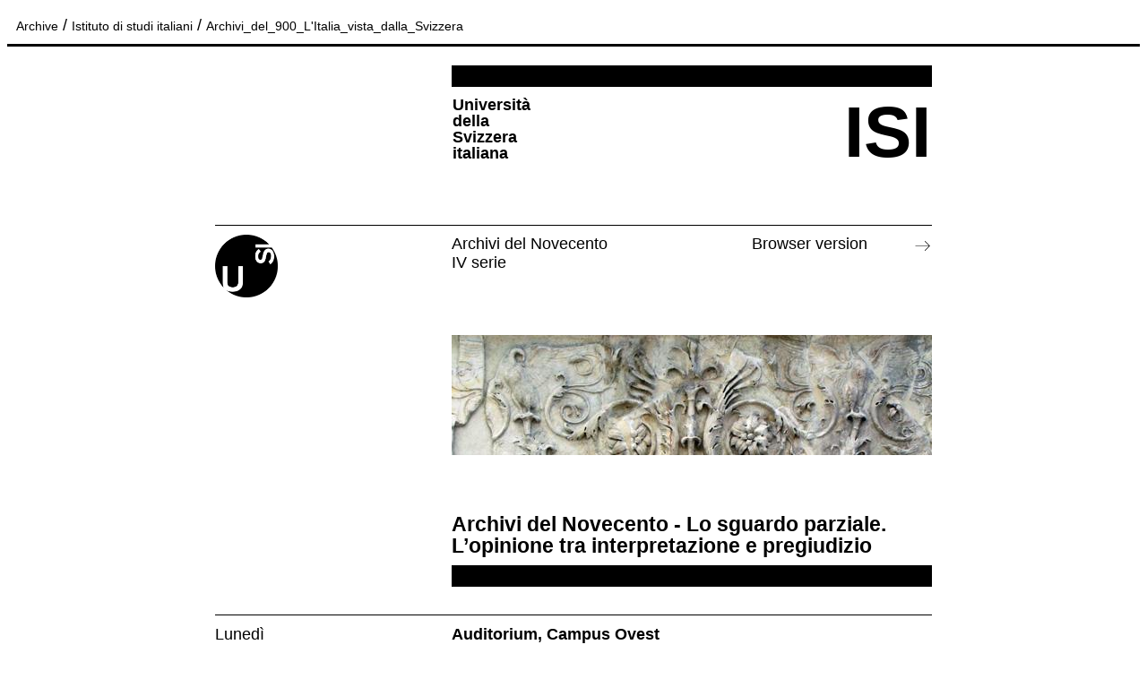

--- FILE ---
content_type: text/html; charset=UTF-8
request_url: https://newsletter.usi.ch/published/Archivi_del_900_L'Italia_vista_dalla_Svizzera.html
body_size: 29452
content:
<!DOCTYPE html PUBLIC "-//W3C//DTD XHTML 1.0 Strict//EN" "http://www.w3.org/TR/xhtml1/DTD/xhtml1-strict.dtd">
<div style="padding:10px; border-bottom-width: 3px; border-bottom-style: solid; margin-bottom: 20px;"><a href="https://newsletter.usi.ch/archive" style="color: black;font-size: 14px;text-decoration: none;">Archive</a> / <a style="color: black;font-size: 14px;text-decoration: none;" href="https://newsletter.usi.ch/ns_published/it/5">Istituto di studi italiani</a> / <a style="color: black;font-size: 14px;text-decoration: none;" href="https://newsletter.usi.ch/published/Archivi_del_900_L'Italia_vista_dalla_Svizzera.html%20">Archivi_del_900_L'Italia_vista_dalla_Svizzera</a></div><?xml encoding="UTF-8"><html class="no-js" lang="en"><head style="font-family: Arial; font-size: 18px"><meta charset="utf-8" style="font-family: Arial; font-size: 18px"><meta http-equiv="x-ua-compatible" content="ie=edge" style="font-family: Arial; font-size: 18px"><meta name="viewport" content="width=device-width,initial-scale=1" style="font-family: Arial; font-size: 18px"><title style="font-family: Arial; font-size: 18px">USI - Email</title><style style="font-family: Arial; font-size: 18px">@media screen and (max-width:63.9375em) {
  .line_on_top {
    border-top-width: 1px;
  }
}

@media screen and (max-width:480px) {
  .usi_text {
    font-size: 14px !important;
    line-height: 16px !important;
  }
  .main_title {
    font-size: 65px !important;
    line-height: 65px !important;
  }
  .main_title.small {
    font-size: 35px !important;
    line-height: 35px !important;
  }
  .hide-for-small-only {
    display: none !important;
  }
  .show-for-small-only {
    display: inline !important;
  }
  .footer .social_links td {
    display: table-cell;
  }
  td.acapo {
    display: block;
  }
  .calendar td.left_column,.news_item .left_column {
    width: 100% !important;
  }
  .footer td.acapo {
    padding-right: 10px;
    padding-left: 10px;
  }
  .full_width {
    width: auto !important;
  }
  .left_img {
    border-top-width: 0 !important;
    padding: 0 !important;
  }
  .padding-top-10-small {
    padding-top: 10px;
  }
  .newsletter_number_and_menu .full_width {
    display: block;
    width: 100% !important;
  }
  .newsletter_number_and_menu div {
    display: inline;
  }
}


@media screen and (max-width:79.9375em) {
  .left_img {
    border-top-width: 1px;
  }
}


@media screen and (max-width:79.9375em) {
  .news_body {
    border-top-width: 1px;
  }
}


@media screen and (max-width:79.9375em) {
  .event_body {
    border-top-width: 1px;
  }
}
</style><script src="https://www.googletagmanager.com/gtag/js?id=UA-31887071-2" async></script><script type="application/javascript">
      window.dataLayer = window.dataLayer || [];
      function gtag(){dataLayer.push(arguments);}
      gtag('js', new Date());
      gtag('config', 'UA-31887071-2');
      </script></head><body class="newsletter" style="font-family: Arial; font-size: 18px"><table width="100%" cellspacing="0" border="0" style="border: 0; border-collapse: collapse; font-family: Arial; font-size: 18px; vertical-align: top"><tr style="font-family: Arial; font-size: 18px"><td style="border: 0; font-family: Arial; font-size: 18px; vertical-align: top"></td><td width="800" style="border: 0; font-family: Arial; font-size: 18px; vertical-align: top">
              <div class="header" style="font-family: Arial; font-size: 18px;"><table border="0" style="border: 0; border-collapse: collapse; font-family: Arial; font-size: 18px; vertical-align: top; width: 100%;" cellpadding="0" cellspacing="0"><tbody><tr style="font-family: Arial; font-size: 18px;"><td id="td_logo_up2" class="left_column hide-for-small-only" style="border: 0; font-family: Arial; font-size: 18px; vertical-align: top; width: 33%;">&nbsp;</td><td class="right_column" style="border: 0; font-family: Arial; font-size: 18px; vertical-align: top; width: auto;"><div class="black_bar_xl_2" style="font-family: Arial; font-size: 18px;"><div class="black_bar_xl" style="background-color: #000; font-family: Arial; font-size: 18px; height: 24px; line-height: 24px; margin-bottom: 10px; mso-line-height-rule: exactly;">&nbsp;</div><table border="0" style="border: 0; border-collapse: collapse; font-family: Arial; font-size: 18px; vertical-align: top; width: 100%;"><tbody><tr style="font-family: Arial; font-size: 18px;"><td id="usi-text-header2" align="left" style="border: 0; font-family: Arial; font-size: 18px; vertical-align: top; width: 25%;"><div class="usi_text f-xs" style="font-family: Arial; font-size: 18px; font-weight: 600; line-height: 18px;">Universit&agrave;<br style="font-family: Arial; font-size: 18px;">della<br style="font-family: Arial; font-size: 18px;">Svizzera<br style="font-family: Arial; font-size: 18px;">italiana</div></td><td id="td-title-header2" align="right" style="border: 0; font-family: Arial; font-size: 18px; vertical-align: top; width: auto;"><div id="title-header2" class="main_title" style="font-family: Arial; font-size: 80px; font-weight: 700; line-height: 80px; mso-line-height-rule: exactly;">ISI</div></td></tr><tr style="font-family: Arial; font-size: 18px;"><td height="60" style="border: 0; font-family: Arial; font-size: 18px; vertical-align: top;">&nbsp;</td></tr></tbody></table></div></td></tr></tbody></table><div class="line_on_top" style="border-top-style: solid; border-top-width: 1px; font-family: Arial; font-size: 18px;"><div class="outlook_fake" style="font-family: Arial; font-size: 18px; height: 0;">&nbsp;</div><table border="0" style="border: 0; border-collapse: collapse; font-family: Arial; font-size: 18px; vertical-align: top; width: 100%;" cellpadding="0" cellspacing="0"><tbody><tr style="font-family: Arial; font-size: 18px;"><td align="left" class="left_column" height="70" style="border: 0; font-family: Arial; font-size: 18px; height: 70px; vertical-align: top; width: 33%;"><div id="logo-header2" class="logo" height="70" style="float: left; font-family: Arial; font-size: 18px; height: 70px; padding-top: 10px;"><a href="https://usi.ch" style="color: #000 !important; font-family: Arial; font-size: 18px; text-decoration: none;"><img class="light-img" border="0" width="70" height="70" style="font-family: Arial; font-size: 18px; height: 70px; width: 70px;" src="https://uikit.usi.ch/assets/base/img/bollino-usi.png" alt="usi" title="usi"><!--[if !mso]><! --><div class="dark-img" style="display: none; float: left; font-family: Arial; font-size: 18px; line-height: 0px; max-height: 0px; max-width: 0px; overflow: hidden; visibility: hidden; width: 0px;" align="center"><img border="0" width="70" height="70" style="font-family: Arial; font-size: 18px; height: 70px; width: 70px;" src="https://uikit.usi.ch/assets/base/img/bollino-usi-white.png" alt="usi" title="usi"></div><!--<![endif]--></a></div></td><td class="right_column" style="border: 0; font-family: Arial; font-size: 18px; vertical-align: top; width: auto;"><div class="newsletter_number_and_menu" style="font-family: Arial; font-size: 18px; padding-top: 10px;"><table border="0" style="border: 0; border-collapse: collapse; font-family: Arial; font-size: 18px; vertical-align: top; width: 100%;" cellpadding="0" cellspacing="0"><tbody><tr style="font-family: Arial; font-size: 18px;"><td class="full_width" style="border: 0; font-family: Arial; font-size: 18px; vertical-align: top; width: 62.5%;"><div class="margin-right-10" style="font-family: Arial; font-size: 18px; margin-right: 10px;">Archivi del Novecento</div><br class="left_column show-for-small-only" style="display: none; font-family: Arial; font-size: 18px; width: 33%;"><div style="font-family: Arial; font-size: 18px;"> IV serie</div></td><td class="full_width padding-top-10-small" style="border: 0; font-family: Arial; font-size: 18px; vertical-align: top; width: 37.5%;"><table border="0" style="border: 0; border-collapse: collapse; font-family: Arial; font-size: 18px; vertical-align: top; width: 100%;" cellpadding="0" cellspacing="0"><tbody><tr style="font-family: Arial; font-size: 18px;"><td style="border: 0; font-family: Arial; font-size: 18px; vertical-align: top; width: 90%;"><a class="link_browser_version" style="color: #000 !important; font-family: Arial; font-size: 18px; text-decoration: none !important;" href="https://newsletter.usi.ch/published/Archivi_del_900_L'Italia_vista_dalla_Svizzera.html" target="_blank"><font style="color: black; font-family: Arial; font-size: 18px; text-decoration: none;">Browser version</font></a></td><td style="border: 0; font-family: Arial; font-size: 18px; vertical-align: top;"><a href="https://newsletter.usi.ch/published/Archivi_del_900_L'Italia_vista_dalla_Svizzera.html" class="link_browser_version" target="_blank" style="color: #000 !important; font-family: Arial; font-size: 18px; text-decoration: none;"><img class="light-img" style="float: right; font-family: Arial; font-size: 18px; padding-top: 2px;" width="21px" height="21px" src="https://uikit.usi.ch/assets/base/img/icons/arrow_black.png" alt="arrow" title="arrow"><!--[if !mso]><! --><div class="dark-img" style="display: none; float: left; font-family: Arial; font-size: 18px; line-height: 0px; max-height: 0px; max-width: 0px; overflow: hidden; visibility: hidden; width: 0px;" align="center"><img style="float: right; font-family: Arial; font-size: 18px; padding-top: 2px;" width="21px" height="21px" src="https://uikit.usi.ch/assets/base/img/icons/arrow_white.png" alt="arrow" title="arrow"></div><!--<![endif]--></a></td></tr></tbody></table></td></tr></tbody></table></div></td></tr><tr style="font-family: Arial; font-size: 18px;"><td style="border: 0; font-family: Arial; font-size: 18px; vertical-align: top;">&nbsp;</td></tr></tbody></table></div></div>
            
              <div style="font-family: Arial; font-size: 18px;"><table border="0" style="border: 0; border-collapse: collapse; font-family: Arial; font-size: 18px; vertical-align: top; width: 100%;" cellpadding="0" cellspacing="0"><tbody><tr style="font-family: Arial; font-size: 18px;"><td class="left_column hide-for-small-only" style="border: 0; font-family: Arial; font-size: 18px; vertical-align: top; width: 33%;">&nbsp;</td><td class="right_column" style="border: 0; font-family: Arial; font-size: 18px; vertical-align: top; width: auto;">&nbsp;</td></tr><tr style="font-family: Arial; font-size: 18px;"><td class="left_column hide-for-small-only" style="border: 0; font-family: Arial; font-size: 18px; vertical-align: top; width: 33%;">&nbsp;</td><td class="right_column" style="border: 0; font-family: Arial; font-size: 18px; vertical-align: top; width: auto;"><img width="533" class="responsive_img" src="https://newsletter.usi.ch/img/teams/May2019/V7wB42MCaPaRSiLwgSzK.jpg" alt="main_banner" title="main_banner" style="font-family: Arial; font-size: 18px; height: auto; width: 100%;" locked="true"></td></tr></tbody></table></div>
            
              <div class="single_event speakers-container" style="font-family: Arial; font-size: 18px;"><div style="font-family: Arial; font-size: 18px;"><table border="0" style="border: 0; border-collapse: collapse; font-family: Arial; font-size: 18px; vertical-align: top; width: 100%;" cellpadding="0" cellspacing="0"><tbody><tr style="font-family: Arial; font-size: 18px;"><td class="left_column hide-for-small-only" style="border: 0; font-family: Arial; font-size: 18px; vertical-align: top; width: 33%;">&nbsp;</td><td class="right_column padding-top-60 padding-bottom-10" style="border: 0; font-family: Arial; font-size: 18px; padding-bottom: 10px; padding-top: 60px; vertical-align: top; width: auto;"><h2 class="" style="font-family: Arial; font-size: 23px; font-weight: 600; line-height: 24px; margin: 0;">Archivi del Novecento - Lo sguardo parziale. L&rsquo;opinione tra interpretazione e pregiudizio</h2></td></tr><tr style="font-family: Arial; font-size: 18px;"><td class="left_column hide-for-small-only" style="border: 0; font-family: Arial; font-size: 18px; vertical-align: top; width: 33%;">&nbsp;</td><td class="right_column" style="border: 0; font-family: Arial; font-size: 18px; vertical-align: top; width: auto;"><div class="black_bar_xl" style="background-color: #000; font-family: Arial; font-size: 18px; height: 24px; line-height: 24px; margin-bottom: 10px; mso-line-height-rule: exactly;">&nbsp;</div></td></tr></tbody></table></div><table border="0" style="border: 0; border-collapse: collapse; font-family: Arial; font-size: 18px; vertical-align: top; width: 100%;" cellpadding="0" cellspacing="0"><tbody><tr style="font-family: Arial; font-size: 18px;"><td style="border: 0; border-bottom-color: black; border-bottom-style: solid; border-bottom-width: 1px; font-family: Arial; font-size: 18px; vertical-align: top; width: 33%;" class="left_column hide-for-small-only">&nbsp;</td><td style="border: 0; border-bottom-color: black; border-bottom-style: solid; border-bottom-width: 1px; font-family: Arial; font-size: 18px; padding-bottom: 10px; vertical-align: top; width: auto;" class="right_column padding-bottom-10"><h4 style="color: #7e7e7e; font-family: Arial; font-size: 14px; margin: 0;"></h4></td></tr></tbody></table><div class="calendar" style="font-family: Arial; font-size: 18px;"><div class="calendar_row" style="font-family: Arial; font-size: 18px;"><table border="0" style="border: 0; border-collapse: collapse; font-family: Arial; font-size: 18px; vertical-align: top; width: 100%;" cellpadding="0" cellspacing="0"><tbody><tr style="font-family: Arial; font-size: 10px;"><td height="10" style="border: 0; font-family: Arial; font-size: 10px; vertical-align: top;">&nbsp;</td></tr><tr style="font-family: Arial; font-size: 10px;"><td class="left_column" style="border: 0; font-family: Arial; font-size: 10px; vertical-align: top; width: 33%;"><p style="font-family: Arial; font-size: 18px; margin: 0; padding-bottom: 5px;"><span style="font-family: Arial; font-size: 18px;">Luned&igrave;</span></p><p style="font-family: Arial; font-size: 18px; margin: 0;"></p><div class="day" style="font-family: Arial; font-size: 36px; font-weight: 600; line-height: 30px;">11.03</div><p></p></td><td class="right_column" style="border: 0; font-family: Arial; font-size: 10px; vertical-align: top; width: auto;"><div class="item_calendar_title padding-bottom-10" style="font-family: Arial; font-size: 18px; font-weight: 600; padding-bottom: 10px;"><div style="font-family: Arial; font-size: 18px;">Auditorium, Campus Ovest</div><div style="font-family: Arial; font-size: 18px;">18:00 - 19:30</div></div></td></tr><tr style="font-family: Arial; font-size: 10px;"><td style="border: 0; border-bottom-color: black; border-bottom-style: solid; border-bottom-width: 1px; font-family: Arial; font-size: 10px; vertical-align: top;" height="10">&nbsp;</td><td style="border: 0; border-bottom-color: black; border-bottom-style: solid; border-bottom-width: 1px; font-family: Arial; font-size: 10px; vertical-align: top;" height="10">&nbsp;</td></tr></tbody></table></div><div class="calendar_row" style="font-family: Arial; font-size: 18px;"><table border="0" style="border: 0; border-collapse: collapse; font-family: Arial; font-size: 18px; vertical-align: top; width: 100%;" cellpadding="0" cellspacing="0"><tbody><tr style="font-family: Arial; font-size: 10px;"><td height="10" style="border: 0; font-family: Arial; font-size: 10px; vertical-align: top;">&nbsp;</td></tr><tr style="font-family: Arial; font-size: 10px;"><td class="left_column padding-bottom-10 acapo" style="border: 0; font-family: Arial; font-size: 10px; padding-bottom: 10px; vertical-align: top; width: 33%;"><p style="font-family: Arial; font-size: 18px; margin: 0;"></p></td><td class="right_column acapo" style="border: 0; font-family: Arial; font-size: 10px; vertical-align: top; width: auto;"><div class="item_calendar_title" style="font-family: Arial; font-size: 18px; font-weight: 600;"><div class="padding-bottom-10" style="font-family: Arial; font-size: 18px; padding-bottom: 10px;"><div class="extra_line" style="font-family: Arial; font-size: 18px;">Stefano Prandi, Fabio Pusterla</div><font class="extra_subline" style="font-family: Arial; font-size: 18px; font-weight: 400;">"L&rsquo;Italia vista dalla Svizzera"</font></div></div></td></tr></tbody></table></div></div></div>
            
              <div style="font-family: Arial; font-size: 18px;"><table class="news_item" border="0" style="border: 0; border-collapse: collapse; font-family: Arial; font-size: 18px; min-height: 1px; vertical-align: top; width: 100%;" cellpadding="0" cellspacing="0"><tbody><tr style="font-family: Arial; font-size: 18px;"><td class="left_column acapo" style="border: 0; font-family: Arial; font-size: 18px; vertical-align: top; width: 33%;"><div class="left_img" style="border-top-style: solid; border-top-width: 1px; font-family: Arial; font-size: 18px; padding-bottom: 10px; padding-right: 10px; padding-top: 10px;"><img width="250" class="news_img" src="" alt="news_img" title="news_img" style="font-family: Arial; font-size: 18px; height: auto; width: 100%; display: none;"></div></td><td class="right_column relative acapo" style="border: 0; font-family: Arial; font-size: 18px; position: relative; vertical-align: top; width: auto;"><div class="event_body" style="border-top-style: solid; border-top-width: 1px; font-family: Arial; font-size: 18px; padding-bottom: 20px; padding-top: 10px; top: 0;"><a href="https://www.usi.ch/it/feeds/27152?utm_source=newsletter&amp;utm_medium=email&amp;utm_campaign=20240304&amp;utm_content=Archivi_del_900_L%27Italia_vista_dalla_Svizzera&amp;utm_source=newsletter&amp;utm_medium=email&amp;utm_campaign=20240306&amp;utm_content=Archivi_del_900_L'Italia_vista_dalla_Svizzera" style="color: #000 !important; font-family: Arial; font-size: 18px; text-decoration: none !important;" target="_blank"><span style="color: black; font-family: Arial; font-size: 18px; text-decoration: none;">La nuova edizione di "Archivi del Novecento", frutto dell&rsquo;ormai lunga collaborazione tra l&rsquo;Istituto di studi italiani dell&rsquo;USI, la RSI e i suoi Archivi, decliner&agrave; il tema dello sguardo in quattro incontri, dedicati da una parte al ruolo degli Archivi RSI nell&rsquo;epoca dei social media e della cancel culture, e dall&rsquo;altra alle immagini che, reciprocamente, Svizzera e Italia hanno recepito e proiettato l&rsquo;una dell&rsquo;altra, in un contesto che ha visto la definizione della propria identit&agrave; realizzarsi attraverso le analogie, le differenze e un processo di integrazione anche conflittuale.</span></a></div></td></tr></tbody></table></div>
            
              
<div class="footer" style="font-family: Arial; font-size: 18px;"><div style="font-family: Arial; font-size: 18px; height: 20px; line-height: 20px; width: 100%;">&nbsp;</div><table bgcolor="#000" border="0" style="background: #000; border: 0; border-collapse: collapse; font-family: Arial; font-size: 18px; vertical-align: top; width: 100%;" cellpadding="0" cellspacing="0"><tbody><tr style="font-family: Arial; font-size: 18px;"><td class="left_column padding-top-10 full_width acapo" style="border: 0; font-family: Arial; font-size: 18px; padding-top: 10px; vertical-align: top; width: 33%;"><table border="0" style="background: #000; border: 0; border-collapse: collapse; font-family: Arial; font-size: 18px; vertical-align: top; width: 100%;" cellpadding="0" cellspacing="0"><tbody><tr style="font-family: Arial; font-size: 18px;"><td class="hide-for-small-only" width="25%" style="border: 0; color: white; font-family: Arial; font-size: 18px; vertical-align: top;"></td><td class="acapo" width="75%" style="border: 0; color: white; font-family: Arial; font-size: 18px; vertical-align: top;"><span style="color: white; font-family: Arial; font-size: 14px;"><b style="font-family: Arial; font-size: 14px;"><font style="color: white; font-family: Arial; font-size: 14px; line-height: 1;">Universit&agrave;<br style="font-family: Arial; font-size: 18px;">della<br style="font-family: Arial; font-size: 18px;">Svizzera<br style="font-family: Arial; font-size: 18px;">italiana</font></b></span></td></tr></tbody></table></td><td class="right_column padding-bottom-40 padding-top-10 acapo" style="border: 0; font-family: Arial; font-size: 18px; padding-bottom: 40px; padding-top: 10px; vertical-align: top; width: auto;"><table border="0" style="background: #000; border: 0; border-collapse: collapse; font-family: Arial; font-size: 18px; vertical-align: top; width: 100%;" cellpadding="0" cellspacing="0"><tbody><tr style="font-family: Arial; font-size: 18px;"><td class="acapo full_width" width="50%" style="border: 0; color: white; font-family: Arial; font-size: 18px; vertical-align: top;"><span style="font-family: Arial; font-size: 14px;"><b style="font-family: Arial; font-size: 14px;">Quicklinks:</b></span><table border="0" style="border: 0; border-collapse: collapse; font-family: Arial; font-size: 18px; vertical-align: top; width: 100%;" cellpadding="0" cellspacing="0"><tbody><tr style="font-family: Arial; font-size: 18px;"><td style="border: 0; font-family: Arial; font-size: 18px; vertical-align: top; width: 100%;"><a id="quicklink1b" style="color: #fff !important; font-family: Arial; font-size: 14px; text-decoration: none !important; width: 100%;" class="footer_links" href="https://www.isi.usi.ch/eventi-notizie/archivi-del-novecento-lo-sguardo-parziale-lopinion-37415?utm_source=newsletter&amp;utm_medium=email&amp;utm_campaign=20240306&amp;utm_content=Archivi_del_900_L'Italia_vista_dalla_Svizzera" target="_blank"><font class="footer_links_title" style="color: white; font-family: Arial; font-size: 14px; text-decoration: none; width: 90%;">Programma completo</font></a></td></tr><tr style="font-family: Arial; font-size: 18px;"><td style="border: 0; font-family: Arial; font-size: 18px; vertical-align: top; width: 100%;"><a id="quicklink2b" style="color: #fff !important; font-family: Arial; font-size: 14px; text-decoration: none !important; width: 100%;" class="footer_links" href="https://www.isi.usi.ch/?utm_source=newsletter&amp;utm_medium=email&amp;utm_campaign=20240306&amp;utm_content=Archivi_del_900_L'Italia_vista_dalla_Svizzera" target="_blank"><font class="footer_links_title" style="color: white; font-family: Arial; font-size: 14px; text-decoration: none; width: 90%;">Istituto di studi italiani</font></a></td></tr><tr style="font-family: Arial; font-size: 18px;"><td style="border: 0; font-family: Arial; font-size: 18px; vertical-align: top; width: 100%;"><a id="quicklink3b" style="color: #fff !important; font-family: Arial; font-size: 14px; text-decoration: none !important; width: 100%;" class="footer_links" href="https://www.usi.ch/it?utm_source=newsletter&amp;utm_medium=email&amp;utm_campaign=20240306&amp;utm_content=Archivi_del_900_L'Italia_vista_dalla_Svizzera" target="_blank"><font class="footer_links_title" style="color: white; font-family: Arial; font-size: 14px; text-decoration: none; width: 90%;">Universit&agrave; della Svizzera italiana</font></a></td></tr></tbody></table></td><td class="hide-for-small-only" width="8.3%" style="border: 0; color: white; font-family: Arial; font-size: 18px; vertical-align: top;">&nbsp;</td><td class="acapo padding-top-10-small" width="41.6%" style="border: 0; color: white; font-family: Arial; font-size: 18px; vertical-align: top;"><span style="font-family: Arial; font-size: 14px;"><b style="font-family: Arial; font-size: 14px;">Follow us:</b></span><div class="social_links" style="font-family: Arial; font-size: 18px;"><table border="0" style="background: #000; border: 0; border-collapse: collapse; font-family: Arial; font-size: 18px; vertical-align: top; width: 100%;" cellpadding="0" cellspacing="0"><tbody><tr style="font-family: Arial; font-size: 18px;"><td width="16.6%" style="border: 0; font-family: Arial; font-size: 18px; vertical-align: top;"><a id="twitter-link2" href="https://twitter.com/USI_university" target="_blank" style="color: #000 !important; font-family: Arial; font-size: 14px; text-decoration: none;"><img class="light-img" border="0" width="20" height="20" style="font-family: Arial; font-size: 18px; height: 20px; width: 20px;" src="https://uikit.usi.ch/assets/base/img/icons/twitter_white.png"><!--[if !mso]><! --><div class="dark-img" style="display: none; float: left; font-family: Arial; font-size: 18px; line-height: 0px; max-height: 0px; max-width: 0px; overflow: hidden; visibility: hidden; width: 0px;" align="center"><img border="0" width="20" height="20" style="font-family: Arial; font-size: 18px; height: 20px; width: 20px;" src="https://uikit.usi.ch/assets/base/img/icons/twitter_black.png"></div><!--<![endif]--></a></td><td width="16.6%" style="border: 0; font-family: Arial; font-size: 18px; vertical-align: top;"><a id="facebook-link2" href="https://www.facebook.com/bllci.mllci.lugano" target="_blank" style="color: #000 !important; font-family: Arial; font-size: 14px; text-decoration: none;"><img class="light-img" border="0" width="20" height="20" style="font-family: Arial; font-size: 18px; height: 20px; width: 20px;" src="https://uikit.usi.ch/assets/base/img/icons/facebook_white.png"><!--[if !mso]><! --><div class="dark-img" style="display: none; float: left; font-family: Arial; font-size: 18px; line-height: 0px; max-height: 0px; max-width: 0px; overflow: hidden; visibility: hidden; width: 0px;" align="center"><img border="0" width="20" height="20" style="font-family: Arial; font-size: 18px; height: 20px; width: 20px;" src="https://uikit.usi.ch/assets/base/img/icons/facebook_black.png"></div><!--<![endif]--></a></td><td width="16.6%" style="border: 0; font-family: Arial; font-size: 18px; vertical-align: top;"><a id="linkedin-link2" href="https://www.linkedin.com/school/usi-universita-della-svizzera-italiana/" target="_blank" style="color: #000 !important; font-family: Arial; font-size: 14px; text-decoration: none;"><img class="light-img" border="0" width="20" height="20" style="font-family: Arial; font-size: 18px; height: 20px; width: 20px;" src="https://uikit.usi.ch/assets/base/img/icons/linkedin_white.png"><!--[if !mso]><! --><div class="dark-img" style="display: none; float: left; font-family: Arial; font-size: 18px; line-height: 0px; max-height: 0px; max-width: 0px; overflow: hidden; visibility: hidden; width: 0px;" align="center"><img border="0" width="20" height="20" style="font-family: Arial; font-size: 18px; height: 20px; width: 20px;" src="https://uikit.usi.ch/assets/base/img/icons/linkedin_black.png"></div><!--<![endif]--></a></td><td width="16.6%" style="border: 0; font-family: Arial; font-size: 18px; vertical-align: top;"><a id="youtube-link2" href="https://www.youtube.com/usiuniversity" target="_blank" style="color: #000 !important; font-family: Arial; font-size: 14px; text-decoration: none;"><img class="light-img" border="0" width="20" height="20" style="font-family: Arial; font-size: 18px; height: 20px; width: 20px;" src="https://uikit.usi.ch/assets/base/img/icons/youtube_white.png"><!--[if !mso]><! --><div class="dark-img" style="display: none; float: left; font-family: Arial; font-size: 18px; line-height: 0px; max-height: 0px; max-width: 0px; overflow: hidden; visibility: hidden; width: 0px;" align="center"><img border="0" width="20" height="20" style="font-family: Arial; font-size: 18px; height: 20px; width: 20px;" src="https://uikit.usi.ch/assets/base/img/icons/youtube_black.png"></div><!--<![endif]--></a></td><td width="16.6%" style="border: 0; font-family: Arial; font-size: 18px; vertical-align: top;"><a id="instagram-link2" href="https://www.instagram.com/usiuniversity/" target="_blank" style="color: #000 !important; font-family: Arial; font-size: 14px; text-decoration: none;"><img class="light-img" border="0" width="20" height="20" style="font-family: Arial; font-size: 18px; height: 20px; width: 20px;" src="https://uikit.usi.ch/assets/base/img/icons/instagram_white.png"><!--[if !mso]><! --><div class="dark-img" style="display: none; float: left; font-family: Arial; font-size: 18px; line-height: 0px; max-height: 0px; max-width: 0px; overflow: hidden; visibility: hidden; width: 0px;" align="center"><img border="0" width="20" height="20" style="font-family: Arial; font-size: 18px; height: 20px; width: 20px;" src="https://uikit.usi.ch/assets/base/img/icons/instagram_black.png"></div><!--<![endif]--></a></td></tr></tbody></table></div><b style="font-family: Arial; font-size: 14px;">Unsubscribe</b> <a id="footer-unsubscribe-link2" style="color: #fff !important; font-family: Arial; font-size: 14px; text-decoration: none !important; width: 100%;" class="footer_links" href="https://newsletter.usi.ch/unsubscribe/it/5/@@email@@/@@ns_id@@"><font style="color: white; font-family: Arial; font-size: 14px; text-decoration: none;">here</font></a><br style="font-family: Arial; font-size: 18px;"><b style="font-family: Arial; font-size: 14px;">Reports</b> <a id="footer-email-address2" style="color: #fff !important; font-family: Arial; font-size: 14px; text-decoration: none !important; width: 100%;" class="footer_links" href="mailto:eventi.isi.com@usi.ch"><font style="color: white; font-family: Arial; font-size: 14px; text-decoration: none;">eventi.isi.com@usi.ch</font></a></td></tr></tbody></table></td></tr></tbody></table></div>

            </td><td style="border: 0; font-family: Arial; font-size: 18px; vertical-align: top"></td></tr></table></body></html>
